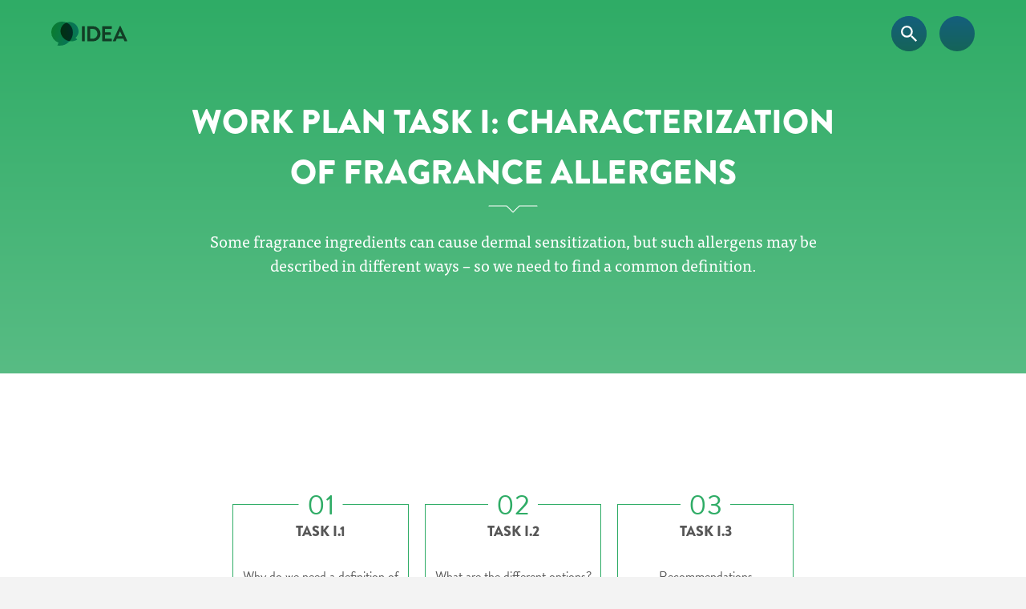

--- FILE ---
content_type: text/html; charset=UTF-8
request_url: https://ideaproject.info/workplan/task1
body_size: 5317
content:
<!DOCTYPE html>
<html lang="en-BG">

<head>
			<!-- Google tag (gtag.js) -->
	<script async src="https://www.googletagmanager.com/gtag/js?id=G-V1WVEEXCGK"></script>
	<script>
		window.dataLayer = window.dataLayer || [];
		function gtag() { dataLayer.push(arguments); }
		gtag('js', new Date());

		gtag('config', 'G-V1WVEEXCGK');
	</script>
		<meta http-equiv="X-UA-Compatible" content="IE=edge" />
	<meta charset="utf-8" />
	<title>WORK PLAN TASK I: CHARACTERIZATION OF FRAGRANCE ALLERGENS</title>
	<meta name="description"
		content="Some fragrance ingredients can cause dermal sensitization, but such allergens may be described in different ways – so we need to find a common definition." />
	<meta name="viewport"
		content="width=device-width, initial-scale=1.0, maximum-scale=1.0, user-scalable=no, viewport-fit=cover" />
	<meta name="referrer" content="strict-origin-when-cross-origin">
	<meta property="og:title" content="WORK PLAN TASK I: CHARACTERIZATION OF FRAGRANCE ALLERGENS" />
	<meta property="og:image" content="/img/idea_logo.svg" />
	<meta property="og:description"
		content="Some fragrance ingredients can cause dermal sensitization, but such allergens may be described in different ways – so we need to find a common definition." />
	<meta property="og:url" content="https://ideaproject.info/workplan/task1" />
	<link rel="apple-touch-icon" sizes="180x180" href="/apple-touch-icon.png">
	<link rel="icon" type="image/png" sizes="32x32" href="/favicon-32x32.png">
	<link rel="icon" type="image/png" sizes="16x16" href="/favicon-16x16.png">
	<link rel="manifest" href="/site.webmanifest">
	<link rel="mask-icon" href="/safari-pinned-tab.svg" color="#5bbad5">
	<meta name="msapplication-TileColor" content="#ffffff">
	<meta name="theme-color" content="#ffffff">
	<link rel="stylesheet" href="https://use.typekit.net/ore7cax.css">
	<script src="https://ajax.googleapis.com/ajax/libs/jquery/3.3.1/jquery.min.js"></script>
	<script type="module">!function(){const e=document.createElement("link").relList;if(!(e&&e.supports&&e.supports("modulepreload"))){for(const e of document.querySelectorAll('link[rel="modulepreload"]'))r(e);new MutationObserver((e=>{for(const o of e)if("childList"===o.type)for(const e of o.addedNodes)if("LINK"===e.tagName&&"modulepreload"===e.rel)r(e);else if(e.querySelectorAll)for(const o of e.querySelectorAll("link[rel=modulepreload]"))r(o)})).observe(document,{childList:!0,subtree:!0})}function r(e){if(e.ep)return;e.ep=!0;const r=function(e){const r={};return e.integrity&&(r.integrity=e.integrity),e.referrerpolicy&&(r.referrerPolicy=e.referrerpolicy),"use-credentials"===e.crossorigin?r.credentials="include":"anonymous"===e.crossorigin?r.credentials="omit":r.credentials="same-origin",r}(e);fetch(e.href,r)}}();</script>
<script type="module" src="/dist/assets/app-DEKJx9CV.js" crossorigin onload="e=new CustomEvent(&#039;vite-script-loaded&#039;, {detail:{path: &#039;src/js/app.js&#039;}});document.dispatchEvent(e);"></script>
<link href="/dist/assets/app-Dd_7tj5v.css" rel="stylesheet">
</head>

<body>
	<a href="/" class="mainLogo"><img src="/img/idea_logo.svg" alt="IDEA"></a>

		<nav id="mainMenu">
		<ul>
									<li><a href="https://ideaproject.info/">Welcome</a></li>
												<li><a href="https://ideaproject.info/about">About IDEA</a></li>
												<li><a href="https://ideaproject.info/workplan">Work Plan</a></li>
												<li><a href="https://ideaproject.info/governance">Governance</a></li>
												<li><a href="https://ideaproject.info/news-events">News &amp; Events</a></li>
												<li><a href="https://ideaproject.info/key-publications">Key publications</a></li>
												<li><a href="https://ideaproject.info/library">Library</a></li>
												<li><a href="https://ideaproject.info/contact">Contact</a></li>
																				</ul>
	</nav>
	<div id="navOverlay"><span></span></div>
	<div id="navTrigger">Menu<span></span></div>

	<form class="globalSearch" autocomplete="off" action="https://ideaproject.info/siteSearch">
		<input type="search" name="all" placeholder="SEARCH">
		<button type="submit"><img src="/img/search.svg" alt="search"></button>
	</form>

		
		<section class="showcase gradientGreenBG bottomWhiteBorder">
	<h1 class="contentWrapper">WORK PLAN TASK I: CHARACTERIZATION OF FRAGRANCE ALLERGENS</h1>
			<p class="contentWrapper text txtCenter">Some fragrance ingredients can cause dermal sensitization, but such allergens may be described in different ways – so we need to find a common definition.</p>
	</section>		<section class="whiteBG greenAccent">
		<ol class="itemsNumberedList whiteBG greenAccent">

    
        <li>
         <h4>TASK I.1</h4>
         <div class="text">
			<p>Why do we need a definition of fragrance allergens?</p>
		</div>
				<a href="#i1">Read more</a>
		    </li>
        <li>
         <h4>TASK I.2</h4>
         <div class="text">
			<p>What are the different options?</p>
		</div>
				<a href="#i2">Read more</a>
		    </li>
        <li>
         <h4>TASK I.3</h4>
         <div class="text">
			<p>Recommendations</p>
		</div>
				<a href="#i3">Read more</a>
		    </li>
        


		</ol>
</section>		<section id="i1" class="greenAccent">
		<h3 class="contentWrapper">I.1 - Why do we need a definition of fragrance allergens?</h3>
		</section>		<section class="whiteBG greenAccent">
	<div class="text contentWrapper"><p>Some fragrance ingredients have the potential to cause dermal sensitization. However, such fragrance allergens may be described in various ways, so there is a need to define them via a collaborative approach between stakeholders to ensure that effective consumer safety can be delivered.</p>
<p>A clear understanding of what is a skin sensitizer and what are the tools to identify it remains a prerequisite to define a fragrance allergen. Allergy includes two phases:</p>
<ul><li>Induction of specialized immunological T cell memory in an individual by repeated exposure to an allergen (i.e. the immune system learns to react).</li><li>Elicitation, i.e. production of an immune system (T cell) mediated allergic response subsequent to exposure of a sensitized individual to the allergen (visible skin reaction). Usually, lower doses are necessary for elicitation than are required for induction.</li></ul>
<p>Skin sensitization is not an ‘all or none’ phenomenon: there is a sequence of immunobiological events that need to be activated to produce first an induction of sensitization and secondly to elicit a clinical reaction.</p>
<p>In consequence, induction and elicitation of contact allergy are threshold phenomena and allergic contact dermatitis therefore is to a considerable extent a preventable disease.</p></div>
</section>		<section id="i2" class="greenAccent">
		<h3 class="contentWrapper">I.2 - What are the different options?</h3>
		</section>		<section class="whiteBG greenAccent">
	<div class="text contentWrapper"><p>The simplest level of definition is by hazard classification. There exists already a formal definition of substances, including fragrances, which present an allergenic hazard, under the UN GHS and EU CLP regulations. </p>
<p>This definition is primarily developed to protect workers handling raw materials. This may result in the classification of a substance used in fragrances as a skin sensitizer, which is important to ensure correct classification & labeling and subsequent handling during manufacturing. This approach also has implications for the labeling of some consumer products, for example detergents in the EU.</p>
<p>The UN GHS criteria are certainly a useful element to take into consideration but insufficient for addressing the full scope of the topic as it is only a hazard assessment tool.</p>
<p>Several in vivo test methods have been used to identify skin sensitizers. Traditional guinea pig methods identify allergenic hazard based on the % of animals exhibiting a response after repeated applications of the substance at a fixed concentration. </p>
<p>However, guinea pig tests are not designed for the determination of potency, although in the recent ATP to the CLP Regulation a scheme is proposed to distinguish between two potency categories based on guinea pig data. </p>
<p>In contrast, the murine LLNA is more widely used not only to determine the potential of a material to induce contact sensitization, but also for the measurement of the relative potency. Much work has been done to correlate the dose-response data obtained in the mouse LLNA with what is known about potency in humans. </p>
<p>Of great relevance in the near future is the development and validation of in vitro methods, since this area is progressing rapidly, being one of the most important research topics nowadays linked to skin sensitization. How these methods will deliver potency as well as hazard information is a key question of relevance to risk assessment.</p>
<p>Another important element in understanding skin allergies is clinical (patch test) data. As recently pointed out by Basketter and White in the Editorial to Contact Dermatitis (<strong>2012</strong>, <em>Contact Dermatitis</em>, <strong>67</strong>, 1-2), for the dermatologist facing a patient with a suspected allergic contact dermatitis, the application of a baseline patch test series, often supplemented by additional selected substances based on the patient’s history, represents a key component of their diagnostic ‘toolbox’.</p>
<p>Initial patch test data provide the information that these materials are contact allergens. A comprehensive risk assessment system therefore has to include them as an important alert instrument since diagnostic patch test data offer:</p>
<ul><li>an indication that exposure to a substance may cause allergy in the population</li><li>a means to compare the relative importance of contact allergens in terms of the frequency of reactions</li><li>a means of following contact allergy trends over time</li></ul>
<p>The recently published SCCS Opinion contains a classification of (fragrance) allergens using the number of positive patch test results from clinics as the qualifying element.</p>
<p>Research has been initiated to further refine the patch testing protocol (execution, standardization of patch test material, verification of reactions as allergic rather than irritating). This is important work that will help provide additional value to this important instrument.</p>
<p>It is well recognized that positive patch tests identify whether a patient has contact allergy to a substance, (with the exclusion of false positive patch tests are correctly identified), but do not directly determine whether it has relevance for the eczema that led to the consultation. </p>
<p>It does not identify what exposures caused the induction of contact allergy (e.g. natural versus consumer product exposure, or which product type) nor does it give any dose-response information or inform on what types of exposure may be tolerated. This must be derived from the clinical history (anamnesis), evidence of relevant exposure, the experience of the dermatologist and more importantly through use tests such as (repeated) open application tests.</p>
<p>A comprehensive risk assessment approach should therefore also include the thorough consideration of the aspect of clinical relevance.</p>
<p>Finally, other information, not adequately incorporated so far, and that could be of relevance, e.g. cosmetovigilance data from consumer product companies and/or poison centers, are also important when identifying the existence or emergence of allergy in consumers.</p></div>
</section>		<section id="i3" class="greenAccent">
		<h3 class="contentWrapper">I.3 - Recommended actions</h3>
		</section>		<section class="whiteBG greenAccent">
	<div class="text contentWrapper"><p>Industry, the dermatological community, and regulators need to work together to find a common ground and understanding of how to best integrate clinical (and cosmetovigilance) data into the risk assessment process.</p>
<p>The industry is proposing a new approach to bring the stakeholder input together in a collaborative program, with a structured framework that will enable more effective dialogue but also clearer approaches to defining allergens as well as processes to assess their risk. It is envisaged that this would be managed with a combination of industry/non-industry toxicologists, clinical and experimental dermatologists as well as risk assessors, to enable a comprehensive, robust and pragmatic weight of evidence based approach to address the risks deriving from fragrance allergens.</p></div>
</section>		



	<footer id="mainFooter">
		<div class="shareBT">
			<script src="https://platform.linkedin.com/in.js" type="text/javascript">lang: en_US</script>
			<script type="IN/Share" data-url="https://ideaproject.info/workplan/task1"></script>
		</div>


						<ul>
						<li><a href="https://ideaproject.info/terms-and-conditions">Terms and Conditions</a></a></li>
						<li><a href="https://ideaproject.info/privacy">Privacy</a></a></li>
					</ul>
		
		<p id="copyrights">© 2026</p>
	</footer>
</body>

</html>

--- FILE ---
content_type: text/css
request_url: https://ideaproject.info/dist/assets/app-Dd_7tj5v.css
body_size: 5662
content:
*,*:before,*:after{-webkit-box-sizing:border-box;-moz-box-sizing:border-box;box-sizing:border-box;margin:0;padding:0}body{min-width:320px;margin:0 auto;padding:0;-webkit-text-size-adjust:100%;text-rendering:optimizeLegibility;-webkit-font-smoothing:antialiased;-moz-osx-font-smoothing:grayscale}html,body,header,nav,main,aside,footer,section,article{line-height:0}h1,h2,h3,h4,h5,h6,p,quote,cite,.text{line-height:1.5}ul{list-style:none}a{display:inline-block;text-decoration:none;background-color:transparent}img{border-style:none;display:block}html,body{height:100%}body{background-color:#f3f3f3;font-family:ff-tisa-web-pro,serif;font-weight:400;font-style:normal;font-size:18px;color:#575757}body strong,body b{font-weight:700}.fullScreen{min-height:100%}.mainLogo{position:fixed;top:27px;left:5%;z-index:10;transform:translateZ(0);mix-blend-mode:multiply}.mainLogo img{height:30px;width:auto}h1,h2,h3,h4,h5,h6{font-family:brandon-grotesque,sans-serif;font-weight:900}h1,h2,h3,h5,.txtCenter{text-align:center}h1,h2,h4{text-transform:uppercase}h1{font-size:28px}h2{font-size:22px}h3{font-size:26px;margin-top:40px;margin-bottom:40px}h4{font-size:18px;margin-bottom:21px}h5,h6{font-size:16px}img.imgSection{width:80%;max-width:1000px;height:auto;margin:0 auto}.text img{margin:0 auto 20px;width:100%;height:auto}section{overflow:auto}section:before,section:after{content:"";display:block}section:before{margin:0 0 80px}section:after{margin:80px 0 0}.contentWrapper,.buttonWrapper{padding:0 10%;overflow:hidden;max-width:1100px;margin-left:auto;margin-right:auto}.buttonWrapper{text-align:center;margin:60px auto}p,.text ul,.text ul li,.text ol li{margin-bottom:28px}.text ul{padding-left:20px}.text ul li{position:relative}.text ul li:before{display:inline-block;content:"";background-color:#575757;height:10px;width:10px;position:absolute;top:9px;left:-20px;-webkit-border-radius:100%;-moz-border-radius:100%;border-radius:100%}.blueAccent .text ul li:before{background-color:#24aae0}.greenAccent .text ul li:before{background-color:#2fac66}.blueBG .text ul li:before,.greenBG .text ul li:before{background-color:#fff}p:last-child{margin-bottom:0}h1:after,h2:after,h3:after{content:"";display:block;width:62px;height:10px;margin:10px auto 20px;background-image:url(/img/title_underline_black.svg)}.gradientGreenToBlueBG h1:after,.gradientBlueToGreenBG h1:after,.gradientGreenToBlueBG h2:after,.gradientBlueToGreenBG h2:after,.gradientGreenToBlueBG h3:after,.gradientBlueToGreenBG h3:after,.gradientGreenBG h1:after,.gradientBlueBG h1:after,.gradientGreenBG h2:after,.gradientBlueBG h2:after,.gradientGreenBG h3:after,.gradientBlueBG h3:after,.greenBG h1:after,.blueBG h1:after,.greenBG h2:after,.blueBG h2:after,.greenBG h3:after,.blueBG h3:after{background-image:url(/img/title_underline_white.svg)}.blueAccent h2:after,.blueAccent h3:after{background-image:url(/img/title_underline_blue.svg)}.greenAccent h2:after,.greenAccent h3:after{background-image:url(/img/title_underline_green.svg)}.gradientGreenToBlueBG{background-image:linear-gradient(#2fac66,#24aae0);color:#fff}.gradientBlueToGreenBG{background-image:linear-gradient(#24aae0,#2fac66);color:#fff}.gradientGreenBG{background-image:linear-gradient(#2fac66,#58bc84);color:#fff}.gradientBlueBG{background-image:linear-gradient(#36a9e1,#6ec0e8);color:#fff}.greenBG{background-color:#2fac66;color:#fff}.blueBG{background-color:#24aae0;color:#fff}.darkGreyBG{background-color:#f0f0f0}.whiteBG{background-color:#fff}.greenText{color:#2fac66}.blueText{color:#36a9e1}.bottomWhiteBorder{border-bottom:#fff solid 3px}a{color:#575757}.blueAccent a{color:#24aae0}.greenAccent a{color:#2fac66}a.button{line-height:1.3;text-transform:uppercase;padding:8px 14px;border-radius:8px;font-size:12px;font-family:brandon-grotesque,sans-serif;font-weight:900;margin-top:40px;-webkit-transition:all .3s;-moz-transition:all .3s;-ms-transition:all .3s;-o-transition:all .3s;transition:all .3s;border:solid 1px #575757;color:#575757}.blueBG a.button,.greenBG a.button{border:solid 1px #fff;color:#fff}.greenAccent a.button{border:solid 1px #2FAC66;color:#2fac66}.blueAccent a.button{border:solid 1px #24aae0;color:#24aae0}.greenAccent a.button:hover{background-color:#2fac66;color:#fff}.blueAccent a.button:hover{background-color:#24aae0;color:#fff}a.button:hover{color:#fff;background-color:#575757}.blueBG a.button:hover{color:#36a9e1;background-color:#fff}.greenBG a.button:hover{color:#2fac66;background-color:#fff}blockquote{position:relative;margin:40px auto;padding:0 10%;font-family:brandon-grotesque,sans-serif;font-weight:900;max-width:1400px;font-size:20px}blockquote:before{position:absolute;display:block;content:"";width:60px;height:45px;right:10%;top:-60px;background-size:contain;background-repeat:no-repeat}.greenAccent blockquote:before{background-image:url(/img/quote-green.svg)}.blueAccent blockquote:before{background-image:url(/img/quote-blue.svg)}.greenBG blockquote:before,.blueBG blockquote:before{background-image:url(/img/quote-white.svg)}cite{font-family:ff-tisa-web-pro,serif;font-weight:400;font-style:normal;font-size:14px}.greenAccent cite{color:#2fac66}.blueAccent cite{color:#36a9e1}.borderTop{border-top:3px solid #f3f3f3}.videoWrapper{position:relative;padding-bottom:56.25%;padding-top:25px;height:0}.videoWrapper iframe{position:absolute;top:0;left:0;width:100%;height:100%}#mainMenu{width:100%;height:100%;position:fixed;top:-20px;left:0;display:table;visibility:hidden;opacity:0;-webkit-transition:all .2s;-moz-transition:all .2s;-ms-transition:all .2s;-o-transition:all .2s;transition:all .2s;-webkit-transition-delay:0ms;-moz-transition-delay:0ms;-ms-transition-delay:0ms;-o-transition-delay:0ms;transition-delay:0ms;z-index:3}#mainMenu.visible{top:0;-webkit-transition-delay:.2s;-moz-transition-delay:.2s;-ms-transition-delay:.2s;-o-transition-delay:.2s;transition-delay:.2s;visibility:visible;opacity:1}#mainMenu ul{display:table-cell;vertical-align:middle;text-align:center;line-height:1}#mainMenu ul li a:hover{text-decoration:underline}#mainMenu a{font-family:brandon-grotesque,sans-serif;font-weight:900;color:#fff;font-size:36px;padding:5px}#navTrigger{position:fixed;top:20px;right:5%;height:44px;width:44px;z-index:3;overflow:hidden;text-indent:100%;white-space:nowrap;cursor:pointer}#navTrigger span{position:absolute;inset:50% auto auto 50%;transform:translate(-50%) translateY(-50%);display:inline-block;width:18px;height:3px;background-color:#fff;z-index:10}#navTrigger:before,#navTrigger:after{content:"";position:absolute;top:0;left:0;border-radius:50%;height:100%;width:100%;transition-property:transform}#navTrigger:before{background-image:linear-gradient(#145f7d,#146458);transform:scale(1);transition-duration:.3s;transition-delay:.35s}#navTrigger:after{background-image:linear-gradient(#2fac66,#24aae0);transform:scale(0);transition-duration:0s;transition-delay:.5s}#navTrigger.close:before{transform:scale(0)}#navTrigger.close:after{transform:scale(1);transition-duration:.3s;transition-delay:.1s}#navTrigger span:before,#navTrigger span:after{content:"";position:absolute;top:0;right:0;width:100%;height:100%;background-color:inherit;transition:transform .3s}#navTrigger span:before{transform:translateY(-6px) rotate(0)}#navTrigger span:after{transform:translateY(6px) rotate(0)}#navTrigger.close span{background-color:#fff0}#navTrigger.close span:before,#navTrigger.close span:after{background-color:#fff}#navTrigger.close span:before{transform:translateY(0) rotate(45deg)}#navTrigger.close span:after{transform:translateY(0) rotate(-45deg)}#navOverlay{position:fixed;top:20px;right:5%;height:4px;width:4px;transform:translate(-20px) translateY(20px)}#navOverlay{z-index:2}#navOverlay span{display:inline-block;position:absolute;background-image:linear-gradient(#145f7d,#146458);border-radius:50%;-webkit-transform:translateZ(0) scale(0);-moz-transform:translateZ(0) scale(0);-ms-transform:translateZ(0) scale(0);-o-transform:translateZ(0) scale(0);transform:translateZ(0) scale(0);-webkit-backface-visibility:hidden;backface-visibility:hidden;-webkit-transform-origin:50% 50%;-moz-transform-origin:50% 50%;-ms-transform-origin:50% 50%;-o-transform-origin:50% 50%;transform-origin:50% 50%;-webkit-transition:all .5s ease-in-out;-moz-transition:all .5s ease-in-out;transition:all .5s ease-in-out}#navOverlay.open span{-webkit-transform:translateZ(0) scale(1);-moz-transform:translateZ(0) scale(1);-ms-transform:translateZ(0) scale(1);-o-transform:translateZ(0) scale(1);transform:translateZ(0) scale(1)}.globalSearch{position:fixed;top:20px;right:5%;background-image:linear-gradient(#145f7d,#146458);height:44px;border-radius:44px;z-index:3;transform:translate(-60px);overflow:hidden}.globalSearch:before{content:"";display:block;width:100%;height:100%;position:absolute;top:0;left:0;background-image:linear-gradient(#2fac66,#24aae0);opacity:0;transition:.4s}body.menuOpen .globalSearch:before{opacity:1}.globalSearch img{position:absolute;height:20px;width:20px;top:12px;right:12px}.globalSearch>input{-webkit-appearance:none;border:none;background:none;outline:none;transition:.4s;line-height:44px;width:0px;padding:0 44px 0 0;font-family:brandon-grotesque,sans-serif;font-weight:900;color:#fff;font-size:12px;text-transform:uppercase;text-indent:22px;position:relative}.globalSearch>input::placeholder{color:#fff;opacity:1}.globalSearch>input:-ms-input-placeholder{color:#fff}.globalSearch>input::-ms-input-placeholder{color:#fff}.globalSearch>button{position:absolute;top:0;right:0;width:44px;height:44px;border-radius:50%;background-color:transparent;cursor:pointer;border:none;background-image:linear-gradient(#145f7d,#146458)}.globalSearch>button:before{content:"";position:absolute;top:0;left:0;width:100%;height:100%;background-image:linear-gradient(#2fac66,#24aae0);opacity:0;transition:.4s}body.menuOpen .globalSearch>button:before{opacity:1}.globalSearch:hover>input{width:220px}.shareBT{text-align:center;position:relative;padding-bottom:110px}#mainFooter{padding:60px 20px 40px;text-align:center;background-color:#fff;border-top:3px solid #f3f3f3;position:relative}#mainFooter:before{content:"";display:block;width:100%;height:60px;top:110px;left:0;background-image:url(/img/idea_logo_min.svg);background-size:contain;background-repeat:no-repeat;background-position:center center;margin-bottom:20px;position:absolute}#mainFooter li{display:inline}#mainFooter a{line-height:1.3;padding:5px;font-size:12px;color:#575757;text-decoration:underline}#copyrights{font-size:12px;font-family:brandon-grotesque,sans-serif;font-weight:900;margin-top:10px}.welcome{display:table;table-layout:fixed;text-align:center;margin:0 auto;width:100%;max-width:1400px;height:100%}.welcomeWrapper{display:table-cell;vertical-align:middle;width:100%;padding:0 10%}.welcome .text{font-family:brandon-grotesque,sans-serif;font-weight:900;font-size:22px}.scrollBT,.scrollBT:before{position:absolute;left:50%}.scrollBT{width:40px;height:70px;margin-left:-20px;bottom:40px;box-shadow:inset 0 0 0 1px #58bc84;border-radius:25px;cursor:pointer;display:none}.scrollBT:before{content:"";width:8px;height:8px;background:#58bc84;margin-left:-4px;top:8px;border-radius:4px;animation-duration:2s;animation-iteration-count:infinite;animation-name:scroll}@keyframes scroll{0%{opacity:1}to{opacity:0;transform:translateY(46px)}}.showcase{text-align:center;margin:0 auto;width:100%}.showcase img,.showcase .text{margin:0 auto}.showcase img{width:160%;height:auto;position:relative;left:-30%}.animate{position:relative;opacity:0;-webkit-transition:all .8s;-moz-transition:all .8s;-ms-transition:all .8s;-o-transition:all .8s;transition:all .8s;top:40px}.animate.active{opacity:1;top:0}.showcase h2{margin:0 auto;position:relative;top:-10px}.showcase h2:after{display:none}.welcomeLogo{width:50%;max-width:300px;height:auto;margin:0 auto 20px}.contactForm{text-align:center}.contactForm label{display:none}#from-name,#from-email,#message{border:none;padding:20px;width:100%;max-width:600px;margin:20px auto;display:block;font-size:14px;font-family:ff-tisa-web-pro,serif;color:#575757}#from-name,#from-email{height:60px}#message{height:240px;min-height:240px;resize:vertical;color:#575757}#from-name:focus,#from-email:focus,#message:focus{color:#575757}.contactForm input[type=submit]{line-height:1.3;text-transform:uppercase;padding:8px 14px;border-radius:8px;font-size:14px;font-family:brandon-grotesque,sans-serif;font-weight:900;background-color:transparent;border:solid 1px #575757;color:#575757;transition:all .3s;cursor:pointer;margin:40px 0}.contactForm input[type=submit]:hover{background-color:#575757;border:solid 1px #575757;color:#fff}.blueAccent.contactForm input[type=submit]{color:#36a9e1;border:solid 1px #36A9E1}.blueAccent.contactForm input[type=submit]:hover{background-color:#36a9e1;border:solid 1px #36A9E1;color:#fff}.greenAccent.contactForm input[type=submit]{color:#2fac66;border:solid 1px #2FAC66}.greenAccent.contactForm input[type=submit]:hover{background-color:#2fac66;border:solid 1px #2FAC66;color:#fff}.blueBG.contactForm input[type=submit]{color:#fff;border:solid 1px #fff}.blueBG.contactForm input[type=submit]:hover{background-color:#fff;border:solid 1px #36A9E1;color:#36a9e1}.greenBG.contactForm input[type=submit]{color:#fff;border:solid 1px #fff}.greenBG.contactForm input[type=submit]:hover{background-color:#fff;border:solid 1px #2FAC66;color:#2fac66}.gdprMessage{max-width:600px;margin:0 auto;font-size:14px}ol.itemsNumberedList{list-style:none;counter-reset:counter;margin:40px auto;width:240px;font-size:0}ol.itemsNumberedList li{position:relative;padding:20px 10px;border:1px solid #575757;display:inline-block;vertical-align:top;margin:40px 10px;width:220px;font-size:16px;text-align:center}.blueAccent ol.itemsNumberedList li{border:1px solid #24aae0}.greenAccent ol.itemsNumberedList li{border:1px solid #2FAC66}ol.itemsNumberedList li:before{counter-increment:counter 1;content:"0" counter(counter);line-height:1;font-family:brandon-grotesque,sans-serif;font-weight:400;font-size:36px;position:absolute;top:0;left:50%;-webkit-transform:translate(-50%,-50%);-ms-transform:translate(-50%,-50%);transform:translate(-50%,-50%);background-color:#f3f3f3;padding:0 10px}.whiteBG ol.itemsNumberedList li:before{background-color:#fff}.blueAccent ol.itemsNumberedList li:before{color:#24aae0}.greenAccent ol.itemsNumberedList li:before{color:#2fac66}ol.itemsNumberedList .text{margin-bottom:40px}ol.itemsNumberedList p{font-family:brandon-grotesque,sans-serif;font-weight:400}ol.itemsNumberedList a{position:absolute;bottom:35px;left:50%;transform:translate(-50%);font-family:brandon-grotesque,sans-serif;font-weight:900;text-transform:uppercase;font-size:14px}.blueAccent ol.itemsNumberedList a{color:#24aae0}.greenAccent ol.itemsNumberedList a{color:#2fac66}@media(min-width:540px){ol.itemsNumberedList{width:480px}ol.itemsNumberedList.max2{max-width:480px}}@media(min-width:760px){ol.itemsNumberedList{width:720px}ol.itemsNumberedList.max3{max-width:720px}}@media(min-width:1040px){ol.itemsNumberedList{width:960px}ol.itemsNumberedList.max4{max-width:960px}}ul.roster{width:240px;margin:0 auto;font-size:0;line-height:0;overflow:auto}ul.roster li{width:220px;margin:20px 10px;position:relative;text-align:center;float:left}ul.roster li:before{content:"";display:block;background-image:url(/img/profileBG.svg);background-repeat:no-repeat;background-position-x:center;width:140px;height:140px;margin:0 auto}ul.roster li img{position:absolute;width:100px;height:auto;border-radius:100%;top:15px;left:50%;margin-left:-50px}ul.roster li p{font-size:14px}@media(min-width:520px){ul.roster{width:480px}}@media(min-width:760px){ul.roster{width:720px}}@media(min-width:1000px){ul.roster{width:960px}ul.roster.max3{width:720px}}.accordion{margin:40px auto;padding:0 10%;max-width:760px}.accordion li{border-bottom:1px solid #d5d5d5;padding:10px 0}.accordionBT{position:relative;cursor:pointer;padding-right:30px}.accordionBT:before,.accordionBT:after{content:"";display:block;background-color:#fff;width:16px;height:3px;position:absolute;right:0;top:10px;transition:all .35s ease-in-out}.accordionBT:after{transform:rotate(90deg)}.accordionBT.show:before{transform:rotate(180deg)}.accordionBT.show:after{transform:rotate(360deg)}.accordionTXT{font-size:14px;display:none;padding:10px 0}.greenAccent .accordionBT:before,.greenAccent .accordionBT:after{background-color:#2fac66}.blueAccent .accordionBT:before,.blueAccent .accordionBT:after{background-color:#36a9e1}.searchBar{width:100%;padding:0 10%;margin:60px auto;position:relative}.searchBar input{-webkit-appearance:none;width:100%;padding:5px 60px 5px 10px;height:40px;border-radius:8px;border:1px solid #d5d5d5;font-family:brandon-grotesque,sans-serif;font-weight:900;color:#575757;font-size:12px;text-transform:uppercase}.searchBar input::placeholder{color:#999}.searchBar button{width:60px;height:40px;position:absolute;top:0;right:10%;border-radius:0 8px 8px 0;border:none;cursor:pointer}.blueAccent .searchBar button{background-color:#36a9e1}.greenAccent .searchBar button{background-color:#2fac66}.searchBar button img{margin:0 auto;height:24px;width:auto}.filter{text-align:center;margin:60px auto}.filter li{line-height:1;display:inline-block;background:#999;text-transform:uppercase;font-family:brandon-grotesque,sans-serif;font-weight:900;font-size:12px;padding:8px 14px;margin:4px;color:#fff;border-radius:8px;cursor:pointer}.filter li a{color:#fff}.filter li.active{background-color:#575757}.documentList{text-align:center;width:100%;padding:0 10%;margin:0 auto;font-size:0}.documentList li{position:relative;display:inline-block;text-align:center;width:100%;margin:20px 0;vertical-align:top}.documentList li a.documentBT{height:80px;padding:10px}.documentList li a img{height:100%;width:auto}.documentList .date,.documentList .description,.documentList .tags{line-height:1.5}.documentList .name{line-height:1.3;padding:4px 0}.documentList .name a{display:block}.documentList .name,.documentList .tags{font-family:brandon-grotesque,sans-serif;font-weight:900}.documentList .date{font-size:14px}.documentList .name{font-size:22px}.blueAccent .documentList .name{color:#36a9e1}.documentList .description{font-size:14px}.documentList .tags{font-size:12px;margin:5px 0;text-transform:uppercase}.pageNavigator{text-align:center;font-family:brandon-grotesque,sans-serif;font-weight:900;text-transform:uppercase;line-height:1;font-size:12px;margin:60px auto}.pageNavigator li{display:inline-block}.pageNavigator a{display:block;color:#999;line-height:28px}.pageNavigator .numbers li{width:28px;height:28px;text-align:center;background-color:#999;margin:0 4px;border-radius:6px}.pageNavigator .numbers li.active{background-color:#575757;color:#fff;font-size:16px;line-height:28px}.pageNavigator .numbers a{color:#fff;height:100%;font-size:16px}@media(min-width:400px){.documentList{padding:0 5%}.documentList li{padding:0 0 0 80px;text-align:left;width:300px;margin:20px}.documentList li a.documentBT{position:absolute;top:0;left:0}}@media(min-width:700px){.searchBar{width:560px;padding:0}.searchBar button{right:0}.documentList{padding:0;width:680px;text-align:left}}@media(min-width:1120px){.documentList{width:1020px}}.newsPreview{padding:0 10%;margin:80px auto;position:relative;text-align:center;max-width:600px}.newsPreview:after{content:"";border-bottom:1px solid #d5d5d5;margin-top:80px;display:block}.newsPreview:last-of-type{border:none}.newsPreview .wrapper{position:relative}.dateCalendar{font-family:brandon-grotesque,sans-serif;font-weight:900;text-transform:uppercase;font-size:0;margin:20px 0}.dateCalendar .year,.dateCalendar .dayAndMonth{display:inline-block;background-color:#575757;padding:4px 8px;color:#fff;line-height:1.5;font-size:16px}.dateCalendar .year{border-radius:8px 0 0 8px}.dateCalendar .dayAndMonth{border-radius:0 8px 8px 0;background-color:#999}.greenAccent .dateCalendar .dayAndMonth{background-color:#58bc84}.blueAccent .dateCalendar .dayAndMonth{background-color:#6dc0e8}.newsPreview figure img{width:100%;height:auto;margin:0 auto}.newsPreview .imgPortrait{width:70%}.newsPreview .text{text-align:left}.newsPreview .text h4{margin:40px 0 20px}.newsFooter{text-align:center;margin:80px 0}.newsFooter a{position:relative;margin:0}@media(min-width:560px){.newsPreview{padding:0;width:60%}.dateCalendar{position:absolute;margin:0;top:0;left:-80px;width:60px;text-align:center}.dateCalendar .year{display:block;border-radius:8px 8px 0 0}.dateCalendar .dayAndMonth{display:block;border-radius:0 0 8px 8px}.dateCalendar .day{font-size:28px;line-height:1}.newsPreview .imgPortrait{width:60%}.newsPreview .text h4{text-align:left}}@media(min-width:650px){.dateCalendar{left:-90px}.newsPreview .imgPortrait{width:50%}}.newsArticle .wrapper{padding:0 10%;margin:80px auto;position:relative;max-width:680px}.newsArticle>figure img{width:80%;margin:0 auto;max-width:780px}.newsArticle>figure img.imgPortrait{width:70%;max-width:350px}.newsArticle .wrapper figure img{width:100%;height:auto;margin:80px auto}.newsArticle .wrapper figure img.imgPortrait{width:70%;height:auto}@media(min-width:450px){.newsArticle>figure img.imgPortrait{width:60%}}@media(min-width:560px){.newsArticle .wrapper{width:60%;padding:0}.newsArticle .wrapper figure img.imgPortrait{width:60%}}@media(min-width:650px){.newsArticle>figure img.imgPortrait,.newsArticle .wrapper figure img.imgPortrait{width:50%}}.searchResults li{margin-bottom:30px}.searchResults h4{margin:0}.searchResults cite{color:#2fac66}.searchResults p{font-size:14px}@media(min-width:400px){h2{font-size:22px}.showcase h2{top:-15px}.text .imgPortrait{width:80%;margin:0 auto 30px}.text .imgLandscape{margin:0 auto 30px}}@media(min-width:500px){.welcomeLogo{margin:0 auto 40px}.welcome .text,h1,h2{font-size:26px}.showcase h2{top:-20px}a.button{font-size:14px}.text img.imgPortrait{width:60%}}@media(min-width:600px){.welcome .text,h1,h2{font-size:30px}.text .imgPortrait{width:33%;position:relative}.text .imgLandscape{width:50%;position:relative}.text .imgLeft{float:left;margin-right:20px;left:-5%}.text .imgRight{float:right;margin-left:20px;right:-5%}.scrollBT{display:block}}@media(min-width:650px){.welcome .text,h1,h2{font-size:36px}section:before{margin:0 0 100px}section:after{margin:100px 0 0}body{font-size:18px}p,h4,.text ul,.text ul li{margin-bottom:27px}blockquote{font-size:24px}.accordionBT{font-size:20px}.accordionTXT{font-size:16px}.text ul li:before{top:10px}}@media(min-width:700px){.showcase img{width:140%;left:-20%}}@media(min-width:750px){.showcase img{width:130%;left:-15%}}@media(min-width:800px){.showcase img{width:120%;left:-10%}}@media(min-width:850px){.showcase img{width:110%;left:-5%}}@media(min-width:900px){.showcase img{width:100%;left:0;max-width:1000px}section:before{margin:0 0 120px}section:after{margin:120px 0 0}}@media(min-width:950px){.showcase h2{top:-25px}}@media(min-width:1000px){body{font-size:20px}p,h4,.text ul,.text ul li{margin-bottom:30px}h1,h2{font-size:42px}blockquote{font-size:28px}.accordionBT{font-size:22px}.accordionTXT{font-size:18px}.text ul li:before{top:11px}}.g-recaptcha>div{margin:40px auto 0}


--- FILE ---
content_type: image/svg+xml
request_url: https://ideaproject.info/img/idea_logo_min.svg
body_size: 452
content:
<?xml version="1.0" encoding="utf-8"?>
<!-- Generator: Adobe Illustrator 23.0.2, SVG Export Plug-In . SVG Version: 6.00 Build 0)  -->
<svg version="1.1" id="Layer_1" xmlns="http://www.w3.org/2000/svg" xmlns:xlink="http://www.w3.org/1999/xlink" x="0px" y="0px"
	 viewBox="0 0 595.3 595.3" style="enable-background:new 0 0 595.3 595.3;" xml:space="preserve">
<style type="text/css">
	.st0{fill:url(#SVGID_1_);}
	.st1{fill:url(#SVGID_2_);}
	.st2{opacity:0.5;}
</style>
<g>
	
		<linearGradient id="SVGID_1_" gradientUnits="userSpaceOnUse" x1="624.5557" y1="251.533" x2="180.493" y2="354.0529" gradientTransform="matrix(-1 0 0 1 637.1799 0)">
		<stop  offset="0" style="stop-color:#2BB673"/>
		<stop  offset="1" style="stop-color:#27AAE1"/>
	</linearGradient>
	<path class="st0" d="M14.4,272.8C14.4,148.6,115.1,48,239.3,48s224.9,100.7,224.9,224.9c0,151.6-122.9,274.5-274.5,274.5
		c-10.8,0-21.4-0.6-31.9-1.8c-5.7-0.7-11.4-1.5-17-2.5l25.3-57.5l0,0C77.8,455.1,14.4,371.4,14.4,272.8z"/>
	
		<linearGradient id="SVGID_2_" gradientUnits="userSpaceOnUse" x1="19.4522" y1="260.2094" x2="392.7497" y2="292.3067" gradientTransform="matrix(0.9211 -0.3894 0.3894 0.9211 97.8661 91.0806)">
		<stop  offset="0" style="stop-color:#2BB673"/>
		<stop  offset="1" style="stop-color:#27AAE1"/>
	</linearGradient>
	<path class="st1" d="M566.2,173.2c-40.1-94.7-149.3-139.1-244.1-99s-139.1,149.3-99,244.1C271.9,433.9,405.3,488,521,439.2
		c8.2-3.5,16.1-7.4,23.7-11.7c4.2-2.4,8.2-4.8,12.2-7.4L519,384.4l0,0C576.5,332.7,598,248.4,566.2,173.2z"/>
	<path class="st2" d="M335.1,69.4c-4.3,1.5-8.6,3-12.9,4.9c-94.7,40.1-139.1,149.3-99,244.1c31.5,74.6,98.2,123.5,172.6,135.8
		c42.6-48.4,68.4-111.8,68.4-181.2C464.2,183,411.3,105.4,335.1,69.4z"/>
</g>
</svg>


--- FILE ---
content_type: image/svg+xml
request_url: https://ideaproject.info/img/idea_logo.svg
body_size: 599
content:
<svg xmlns="http://www.w3.org/2000/svg" xmlns:xlink="http://www.w3.org/1999/xlink" viewBox="0 0 190.61 60.05"><defs><style>.cls-1{isolation:isolate;}.cls-2{fill:#58595b;}.cls-3,.cls-4,.cls-5{mix-blend-mode:multiply;}.cls-3{fill:url(#linear-gradient);}.cls-4{fill:url(#linear-gradient-2);}.cls-5{fill:#231f20;opacity:0.5;}</style><linearGradient id="linear-gradient" x1="232.72" y1="24.48" x2="179.32" y2="36.81" gradientTransform="matrix(-1, 0, 0, 1, 232.51, 0)" gradientUnits="userSpaceOnUse"><stop offset="0" stop-color="#2bb673"/><stop offset="1" stop-color="#27aae1"/></linearGradient><linearGradient id="linear-gradient-2" x1="-121.95" y1="-15.58" x2="-77.06" y2="-11.72" gradientTransform="translate(142.77 -0.04) rotate(-22.91)" xlink:href="#linear-gradient"/></defs><title>Asset 1</title><g class="cls-1"><g id="Layer_2" data-name="Layer 2"><g id="Layer_1-2" data-name="Layer 1"><path class="cls-2" d="M77.08,12.41a1.07,1.07,0,0,1,1-1h5a1.07,1.07,0,0,1,1,1V48.18a1.07,1.07,0,0,1-1,1h-5a1.07,1.07,0,0,1-1-1Z"/><path class="cls-2" d="M90.46,12.41a1,1,0,0,1,1-1h12.81a18.92,18.92,0,1,1,0,37.83H91.43a1,1,0,0,1-1-1Zm13.13,30.21c7,0,12.15-5.3,12.15-12.38a11.91,11.91,0,0,0-12.15-12.32H97.43v24.7Z"/><path class="cls-2" d="M127.82,12.41a1,1,0,0,1,1-1h22a1,1,0,0,1,1,1v4.43a1,1,0,0,1-1,1h-16v8.86h13.35a1.06,1.06,0,0,1,1,1v4.48a1,1,0,0,1-1,1H134.84v9.45h16a1,1,0,0,1,1,1v4.43a1,1,0,0,1-1,1h-22a1,1,0,0,1-1-1Z"/><path class="cls-2" d="M154.68,47.8l16.8-36.36a1,1,0,0,1,.92-.6h.54a.92.92,0,0,1,.92.6L190.5,47.8a1,1,0,0,1-.92,1.41h-4.7a1.55,1.55,0,0,1-1.56-1.08l-2.65-5.84H164.51l-2.65,5.84a1.62,1.62,0,0,1-1.56,1.08h-4.7A1,1,0,0,1,154.68,47.8ZM178,36.29l-5.4-11.88h-.16l-5.3,11.88Z"/><path class="cls-3" d="M0,27a27,27,0,0,1,54.09,0,33,33,0,0,1-33,33,32.46,32.46,0,0,1-3.84-.22c-.69-.08-1.37-.18-2-.3l3-6.91h0A27,27,0,0,1,0,27Z"/><path class="cls-4" d="M66.36,15.07A22.4,22.4,0,1,0,25.1,32.51,27.33,27.33,0,0,0,60.92,47a26.9,26.9,0,0,0,2.85-1.4c.5-.28,1-.58,1.47-.89l-4.55-4.29h0A22.39,22.39,0,0,0,66.36,15.07Z"/><path class="cls-5" d="M38.56,2.58c-.52.18-1,.37-1.55.58A22.4,22.4,0,0,0,25.1,32.51,27.29,27.29,0,0,0,45.86,48.84a32.84,32.84,0,0,0,8.23-21.79A27,27,0,0,0,38.56,2.58Z"/></g></g></g></svg>

--- FILE ---
content_type: image/svg+xml
request_url: https://ideaproject.info/img/search.svg
body_size: -117
content:
<svg xmlns="http://www.w3.org/2000/svg" width="19.192" height="19.192" viewBox="0 0 19.192 19.192">
  <path id="_ionicons_svg_md-search" d="M77.67,76.064H76.8l-.328-.274a7.259,7.259,0,0,0,1.7-4.661,7.081,7.081,0,1,0-7.054,7.129,7.328,7.328,0,0,0,4.648-1.7l.328.274v.877l5.468,5.483,1.64-1.645Zm-6.562,0a4.935,4.935,0,1,1,4.921-4.935A4.908,4.908,0,0,1,71.108,76.064Z" transform="translate(-64 -64)" fill="#fff"/>
</svg>


--- FILE ---
content_type: image/svg+xml
request_url: https://ideaproject.info/img/title_underline_white.svg
body_size: 21
content:
<?xml version="1.0" encoding="utf-8"?>
<!-- Generator: Adobe Illustrator 23.0.1, SVG Export Plug-In . SVG Version: 6.00 Build 0)  -->
<svg version="1.1" id="Layer_1" xmlns="http://www.w3.org/2000/svg" xmlns:xlink="http://www.w3.org/1999/xlink" x="0px" y="0px"
	 viewBox="0 0 62 10" style="enable-background:new 0 0 62 10;" xml:space="preserve">
<style type="text/css">
	.st0{fill:#FFFFFF;}
</style>
<g>
	<path class="st0" d="M31,9.4c-0.1,0-0.3-0.1-0.4-0.1l-7.7-7.7H1c-0.3,0-0.5-0.2-0.5-0.5S0.7,0.6,1,0.6h22.1c0.1,0,0.3,0.1,0.4,0.1
		L31,8.2l7.5-7.5c0.1-0.1,0.2-0.1,0.3-0.1H61c0.3,0,0.5,0.2,0.5,0.5S61.3,1.6,61,1.6H39.1l-7.7,7.7C31.3,9.4,31.1,9.4,31,9.4z"/>
</g>
</svg>


--- FILE ---
content_type: image/svg+xml
request_url: https://ideaproject.info/img/title_underline_green.svg
body_size: -3
content:
<?xml version="1.0" encoding="utf-8"?>
<!-- Generator: Adobe Illustrator 23.0.1, SVG Export Plug-In . SVG Version: 6.00 Build 0)  -->
<svg version="1.1" id="Layer_1" xmlns="http://www.w3.org/2000/svg" xmlns:xlink="http://www.w3.org/1999/xlink" x="0px" y="0px"
	 viewBox="0 0 62 10" style="enable-background:new 0 0 62 10;" xml:space="preserve">
<style type="text/css">
	.st0{fill:#2FAC66;}
</style>
<g>
	<path class="st0" d="M31,9.4c-0.1,0-0.3-0.1-0.4-0.1l-7.7-7.7H1c-0.3,0-0.5-0.2-0.5-0.5S0.7,0.6,1,0.6h22.1c0.1,0,0.3,0.1,0.4,0.1
		L31,8.2l7.5-7.5c0.1-0.1,0.2-0.1,0.3-0.1H61c0.3,0,0.5,0.2,0.5,0.5S61.3,1.6,61,1.6H39.1l-7.7,7.7C31.3,9.4,31.1,9.4,31,9.4z"/>
</g>
</svg>


--- FILE ---
content_type: application/javascript; charset=utf-8
request_url: https://ideaproject.info/dist/assets/app-DEKJx9CV.js
body_size: 600
content:
var t,n;function a(){n=Math.sqrt(Math.pow($(window).height(),2)+Math.pow($(window).width(),2))*2,$("#navOverlay span").css({height:n+"px",width:n+"px",top:-(n/2)+"px",left:-(n/2)+"px"})}$(function(){t=$("body");var s=t.find("#navOverlay"),e=t.find("#navTrigger"),h=t.find("#mainMenu");a(),e.on("click",function(){e.hasClass("close")?(e.removeClass("close"),s.removeClass("open"),h.removeClass("visible"),t.removeClass("menuOpen")):(e.addClass("close"),s.addClass("open"),h.addClass("visible"),t.addClass("menuOpen"))}),t.find("h1").each(function(){var i=$(this).text().split(" ");i.length>1&&(i[i.length-2]+="&nbsp;"+i[i.length-1],i.pop(),$(this).html(i.join(" ")))}),t.find("h2").each(function(){var i=$(this).text().split(" ");i.length>1&&(i[i.length-2]+="&nbsp;"+i[i.length-1],i.pop(),$(this).html(i.join(" ")))}),t.find("h3").each(function(){var i=$(this).text().split(" ");i.length>1&&(i[i.length-2]+="&nbsp;"+i[i.length-1],i.pop(),$(this).html(i.join(" ")))}),t.find("h4").each(function(){var i=$(this).text().split(" ");i.length>1&&(i[i.length-2]+="&nbsp;"+i[i.length-1],i.pop(),$(this).html(i.join(" ")))}),t.find(".text p").each(function(){var i=$(this).html().split(" ");i.length>1&&(i[i.length-2]+="&nbsp;"+i[i.length-1],i.pop(),$(this).html(i.join(" ")))}),$(".itemsNumberedList").each(function(){var i=0;$(this).find("li").length<3?$(this).addClass("max2"):$(this).find("li").length<4?$(this).addClass("max3"):$(this).find("li").length<5&&$(this).addClass("max4"),$(this).find("li").each(function(){$(this).height()>i&&(i=$(this).height())}),$(this).find("li").height(i)}),$(".roster").each(function(){var i=0;$(this).find("li").length<3?$(this).addClass("max2"):$(this).find("li").length<4?$(this).addClass("max3"):$(this).find("li").length<5&&$(this).addClass("max4"),$(this).find("li").each(function(){$(this).height()>i&&(i=$(this).height())}),$(this).find("li").height(i)}),$(".accordionBT").click(function(){var i=$(this);i.hasClass("show")?(i.removeClass("show"),i.next().slideUp(350)):(i.parent().parent().find("li .accordionBT").removeClass("show"),i.parent().parent().find("li .accordionTXT").slideUp(350),i.toggleClass("show"),i.next().slideToggle(350))}),$(window).scroll(function(){$(".animate").each(function(i){var l=$(this).offset().top,o=$(window).scrollTop()+$(window).height();o>l&&$(this).addClass("active")})}),t.find(".scrollBT").click(function(){$("html, body").animate({scrollTop:$(window).height()},"slow")}),$("a").click(function(){if($(this).attr("href").match("^#"))return $("html, body").animate({scrollTop:$($.attr(this,"href")).offset().top},"slow"),!1}),t.find(".globalSearch").submit(function(){var i=$.trim($("input").val());if(i==="")return!1}),t.find("iframe").length&&t.find("iframe").closest("figure").length>0&&t.find("iframe").closest("figure").addClass("videoWrapper")});$(window).on("resize",function(){a()});$(window).on("load",function(){$(".text img").each(function(){var s=$(this).width()/$(this).height();s>1?$(this).parent().addClass("imgLandscape"):$(this).parent().addClass("imgPortrait")})});
